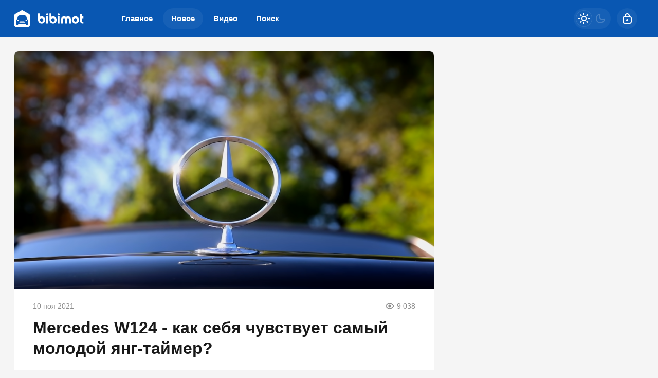

--- FILE ---
content_type: text/html; charset=utf-8
request_url: https://bibimot.ru/201-mercedes-w124-kak-sebja-chuvstvuet-samyj-molodoj-jang-tajmer.html
body_size: 24197
content:
<!DOCTYPE html>
<html prefix="og:http://ogp.me/ns# article:http://ogp.me/ns/article#" lang="ru" class="load">
<head>
<title>Mercedes W124 - как себя чувствует самый молодой янг-таймер?</title>
<meta charset="utf-8">
<meta name="title" content="Mercedes W124 - как себя чувствует самый молодой янг-таймер?">
<meta name="description" content="Mercedes W124 - легенда бизнесс-класса, до сих пор часто встречающаяся на наших дорогах. В чем секрет долголетия? Получив редакционное задание написать про Mercedes W124, я призадумался. Что написать? Как построить статью? Давно снятый с производства автомобиль, вдоль и поперек изученный. Можно,">
<meta name="keywords" content="очень, Mercedes, только, автомобиль, время, выпуска, стали, можно, будет, седан, многие, жизни, класс, больше, всего, модели, безопасности, класса, появились, часто">
<meta name="generator" content="DataLife Engine (https://dle-news.ru)">
<link rel="canonical" href="https://bibimot.ru/201-mercedes-w124-kak-sebja-chuvstvuet-samyj-molodoj-jang-tajmer.html">
<link rel="alternate" type="application/rss+xml" title="bibimot RSS" href="https://bibimot.ru/rss.xml">
<link rel="search" type="application/opensearchdescription+xml" title="bibimot" href="https://bibimot.ru/index.php?do=opensearch">
<link rel="preconnect" href="https://bibimot.ru/" fetchpriority="high">
<meta property="twitter:title" content="Mercedes W124 - как себя чувствует самый молодой янг-таймер?">
<meta property="twitter:url" content="https://bibimot.ru/201-mercedes-w124-kak-sebja-chuvstvuet-samyj-molodoj-jang-tajmer.html">
<meta property="twitter:card" content="summary_large_image">
<meta property="twitter:image" content="https://bibimot.ru/uploads/posts/2021-11/1636552211_2021-11-10_09-43-12.png">
<meta property="twitter:description" content="Mercedes W124 - легенда бизнесс-класса, до сих пор часто встречающаяся на наших дорогах. В чем секрет долголетия?">
<meta property="og:type" content="article">
<meta property="og:site_name" content="bibimot">
<meta property="og:title" content="Mercedes W124 - как себя чувствует самый молодой янг-таймер?">
<meta property="og:url" content="https://bibimot.ru/201-mercedes-w124-kak-sebja-chuvstvuet-samyj-molodoj-jang-tajmer.html">
<meta property="og:image" content="https://bibimot.ru/uploads/posts/2021-11/1636552211_2021-11-10_09-43-12.png">
<meta property="og:description" content="Mercedes W124 - легенда бизнесс-класса, до сих пор часто встречающаяся на наших дорогах. В чем секрет долголетия?">
<meta name="HandheldFriendly" content="true">
<meta name="format-detection" content="telephone=no">
<meta name="viewport" content="initial-scale=1.0, width=device-width">
<meta name="apple-mobile-web-app-capable" content="yes">
<meta name="apple-mobile-web-app-status-bar-style" content="default">
<meta name="mobile-web-app-capable" content="yes">

<meta name="robots" content="max-image-preview:large">
<meta property="og:type" content="article">



<link rel="dns-prefetch" href="https://yandex.ru">
<link rel="dns-prefetch" href="https://yastatic.net">
<link rel="dns-prefetch" href="https://mc.yandex.ru">

<link rel="manifest" href="/manifest.json">

<link rel="shortcut icon" href="/templates/bibimot/brand/favicon/favicon.ico">
<link rel="apple-touch-icon" sizes="180x180" href="/templates/bibimot/brand/favicon/apple-touch-icon.png">
<link rel="icon" type="image/svg+xml" href="/templates/bibimot/brand/favicon/favicon.svg">
<link rel="icon" type="image/png" sizes="64x64" href="/templates/bibimot/brand/favicon/f64.png">
<link rel="icon" type="image/png" sizes="32x32" href="/templates/bibimot/brand/favicon/f32.png">
<link rel="icon" type="image/png" sizes="16x16" href="/templates/bibimot/brand/favicon/f16.png">
<meta name="msapplication-TileColor" content="#f5f5f5">
<meta name="theme-color" content="#f5f5f5">



<link rel="preload" as="script" href="/templates/bibimot/js/darkmod.js?v=h7k40">
<link rel="preload" as="script" href="/engine/classes/js/jquery3.js?v=h7k40">

<link rel="preload" as="style" href="/templates/bibimot/brand/config.css?v=h7k40">
<link rel="preload" as="style" href="/templates/bibimot/css/sys.css?v=h7k40">
<link rel="preload" as="style" href="/templates/bibimot/css/style.css?v=h7k40">


<link rel="preload" as="style" href="/templates/bibimot/css/text.css?v=h7k40">
<link rel="preload" as="style" href="/templates/bibimot/css/fullstory.css?v=h7k40">


<link href="/templates/bibimot/brand/config.css?v=h7k40" type="text/css" rel="stylesheet" media="all">
<link href="/templates/bibimot/css/sys.css?v=h7k40" type="text/css" rel="stylesheet" media="all">
<link href="/templates/bibimot/css/style.css?v=h7k40" type="text/css" rel="stylesheet" media="all">


<link href="/templates/bibimot/css/short.css?v=h7k40" type="text/css" rel="stylesheet" media="all">


<link href="/templates/bibimot/css/fullstory.css?v=h7k40" type="text/css" rel="stylesheet" media="all">
<link href="/templates/bibimot/css/text.css?v=h7k40" type="text/css" rel="stylesheet" media="all">




<link href="/templates/bibimot/css/uidialog.css?v=h7k40" type="text/css" rel="stylesheet" media="all">

<link href="/templates/bibimot/css/login.css?v=h7k40" type="text/css" rel="stylesheet" media="all">





<script src="/templates/bibimot/js/darkmod.js?v=h7k40"></script>




<script>window.yaContextCb = window.yaContextCb || []</script>
<script src="https://yandex.ru/ads/system/context.js" async></script>


<script>
	var isElementVisible = function (id) {
	target = document.querySelector('#' + id);

		// Все позиции элемента
		var targetPosition = {
			top: window.pageYOffset + target.getBoundingClientRect().top,
			left: window.pageXOffset + target.getBoundingClientRect().left,
			right: window.pageXOffset + target.getBoundingClientRect().right,
			bottom: window.pageYOffset + target.getBoundingClientRect().bottom
			},
			// Получаем позиции окна
			windowPosition = {
			top: window.pageYOffset,
			left: window.pageXOffset,
			right: window.pageXOffset + document.documentElement.clientWidth,
			bottom: window.pageYOffset + document.documentElement.clientHeight
			};

		if (targetPosition.bottom > windowPosition.top && // Если позиция нижней части элемента больше позиции верхней чайти окна, то элемент виден сверху
			targetPosition.top < windowPosition.bottom && // Если позиция верхней части элемента меньше позиции нижней чайти окна, то элемент виден снизу
			targetPosition.right > windowPosition.left && // Если позиция правой стороны элемента больше позиции левой части окна, то элемент виден слева
			targetPosition.left < windowPosition.right) { // Если позиция левой стороны элемента меньше позиции правой чайти окна, то элемент виден справа
			// Если элемент полностью видно, то запускаем следующий код

			return true 
		} else {

			return false
		};
	};
</script>

</head>

<body>
	 
<header id="header" class="header">
	<div class="wrp">
		<button class="h-burger" id="o-menu" aria-label="Меню" style="display:none;">
			<span class="iswap">
				<svg width="24" height="24" class="ic iswap-ic"><path d="M3 4V6H21V4H3ZM3 13H21V11H3V13ZM3 20H21V18H3V20Z"/></svg>
				<svg width="24" height="24" class="ic iswap-close"><use xlink:href="#ic-close"></use></svg>
			</span>
		</button>
		<div class="h-first"><a class="logo" href="/" title="Bibimot" aria-label="Bibimot">
    <svg width="136" height="32" viewBox="0 0 136 32" xmlns="http://www.w3.org/2000/svg">
        <path d="M63.7666 10.32C62.6333 10.32 61.7266 9.41999 61.7266 8.27999C61.7266 7.13999 62.6266 6.23999 63.7666 6.23999C64.96 6.23999 65.8066 7.13999 65.8066 8.27999C65.8066 9.41999 64.9066 10.32 63.7666 10.32ZM61.9866 25.4933V11.92H65.5666V25.4933H61.9866ZM59.92 18.68C59.92 22.64 56.86 25.7 52.9867 25.7C50.5133 25.7 48.24 24.42 46.9867 22.32C46.2 20.9533 46 19.8133 46 17.7467V6.24666H49.58V12.5667C50.6 12.0133 51.7333 11.72 52.9867 11.72C56.86 11.72 59.92 14.8067 59.92 18.68ZM56.34 18.68C56.34 16.8133 54.7933 15.2467 52.9933 15.2467C51.1933 15.2467 49.6133 16.7933 49.6133 18.6267C49.6133 20.6667 51.1267 22.1533 52.9333 22.1533C54.74 22.1533 56.34 20.6133 56.34 18.6867V18.68ZM75.2333 25.7C79.1067 25.7 82.1667 22.64 82.1667 18.68C82.1667 14.8067 79.1067 11.72 75.2333 11.72C73.98 11.72 72.8467 12.0133 71.8267 12.5667V6.24666H68.2467V17.7467C68.2467 19.8133 68.4467 20.9533 69.2333 22.32C70.4867 24.42 72.76 25.7 75.2333 25.7ZM75.24 15.2467C77.04 15.2467 78.5867 16.8133 78.5867 18.68V18.6867C78.5867 20.6133 76.9867 22.1533 75.18 22.1533C73.3733 22.1533 71.86 20.6667 71.86 18.6267C71.86 16.7933 73.44 15.2467 75.24 15.2467ZM86.0133 10.32C84.88 10.32 83.9733 9.41999 83.9733 8.27999C83.9733 7.13999 84.8733 6.23999 86.0133 6.23999C87.2066 6.23999 88.0533 7.13999 88.0533 8.27999C88.0533 9.41999 87.1533 10.32 86.0133 10.32ZM84.2333 25.4933V11.92H87.8133V25.4933H84.2333ZM106.513 18.36V25.4933H110.093V18.24C110.093 14.8 108.313 11.6866 104.353 11.6866C102.927 11.6866 101.5 12.2666 100.453 13.2C99.52 12.2666 98.24 11.6866 96.52 11.6866C94.5666 11.6866 92.7333 12.68 91.7133 14.28C90.9866 15.4733 90.8133 16.5466 90.8133 18.4133V25.4866H94.4266V18.3533C94.4266 17.0133 94.6866 15.24 96.5533 15.24C98.2133 15.24 98.68 16.8733 98.68 18.1533V25.4933H102.26V18.1C102.26 16.7933 102.64 15.2466 104.387 15.2466C106.133 15.2466 106.513 17.0466 106.513 18.36ZM125.7 18.7433C125.698 22.675 122.552 25.7 118.627 25.7C114.7 25.7 111.78 22.5267 111.78 18.7133C111.78 14.9 114.867 11.7266 118.74 11.7266C122.612 11.7266 125.698 14.7849 125.7 18.7433ZM122.093 18.74C122.093 16.76 120.547 15.2466 118.747 15.2466C116.947 15.2466 115.4 16.7333 115.4 18.7133C115.4 20.58 116.973 22.1466 118.66 22.1466C120.527 22.1466 122.093 20.6333 122.093 18.74ZM131.267 20.2467V15.4733H134.327V11.98H131.267V7.84668H127.687V20.6333C127.687 22.06 128.213 23.2533 129.26 24.2133C130.307 25.1733 131.327 25.4933 133.16 25.4933H134.293V22.2H133.393C131.907 22.2 131.267 21.6133 131.267 20.2467Z"/>
        <path d="M13.6898 0.34667C14.095 0.120003 14.5458 0 15.0033 0C15.4607 0 15.9116 0.120003 16.3232 0.34667L28.5755 7.29333L28.6147 7.31333C29.4707 7.81333 30 8.74 30 9.74V29.22C30 30.7533 28.7846 32 27.2751 32H2.7249C1.22196 32 0 30.76 0 29.22V9.74C0 8.74 0.529298 7.81334 1.38532 7.32667V7.31333L13.6768 0.34667H13.6898ZM24.5563 17.0635L23.4172 12.8142C22.9669 11.1494 21.5232 10 19.8808 10H10.1391C8.49669 10 7.05298 11.1494 6.60265 12.8142L5.46358 17.0635C4.58278 17.4675 4 18.3731 4 19.3971V27.4915C4 27.7701 4.21855 28 4.48345 28H6.72185C6.98676 28 7.2053 27.7701 7.2053 27.4915V26.2307H22.7947V27.4915C22.7947 27.7701 23.0132 28 23.2781 28H25.5166C25.7815 28 26 27.7701 26 27.4915V19.3971C26 18.3731 25.4238 17.4605 24.543 17.0635H24.5563ZM22.9244 21.1644C23.6529 21.1644 24.2435 20.5783 24.2435 19.8552C24.2435 19.1322 23.6529 18.546 22.9244 18.546C22.1959 18.546 21.6054 19.1322 21.6054 19.8552C21.6054 20.5783 22.1959 21.1644 22.9244 21.1644ZM8.40153 19.8552C8.40153 20.5783 7.81097 21.1644 7.08248 21.1644C6.35399 21.1644 5.76343 20.5783 5.76343 19.8552C5.76343 19.1322 6.35399 18.546 7.08248 18.546C7.81097 18.546 8.40153 19.1322 8.40153 19.8552ZM20.4785 23.8289L19.9747 22.4737C19.7825 21.9605 19.2854 21.6118 18.7352 21.6118H11.2915C10.7413 21.6118 10.2442 21.9539 10.052 22.4737L9.54823 23.8289H20.4718H20.4785Z"/>
    </svg>
</a></div>
		
		<div id="h-menu" class="h-menu" style="display:none;">
			<div class="h-menu-tools">
				<form class="qsearch" method="post">
	<div class="qsearch-field">
		<input id="qsearch-input" class="qsearch-field-input" name="story" type="search" placeholder="Поиск по сайту..." autocomplete="off">
		<button class="qsearch-field-btn" type="submit" title="Найти" aria-label="Найти">
			<svg width="24" height="24" class="ic"><path d="M11 3C6.58172 3 3 6.58172 3 11C3 15.4183 6.58172 19 11 19C12.8487 19 14.551 18.3729 15.9056 17.3199L20 21.4142L21.4142 20L17.3199 15.9056C18.3729 14.551 19 12.8487 19 11C19 6.58172 15.4183 3 11 3ZM5 11C5 7.68629 7.68629 5 11 5C14.3137 5 17 7.68629 17 11C17 14.3137 14.3137 17 11 17C7.68629 17 5 14.3137 5 11Z"/></svg>
		</button>
		<i class="qsearch-field-line"></i>
	</div>
	<button class="qsearch-close" id="x-search" title="Закрыть поиск" aria-label="Закрыть поиск">
		<svg width="24" height="24" class="ic"><use xlink:href="#ic-close"></use></svg>
	</button>
	<input type="hidden" name="do" value="search" autocomplete="off">
	<input type="hidden" name="subaction" value="search" autocomplete="off">
</form>
				
			</div>
			<div class="h-menu-over dark">
				<nav class="h-menu-links">
					<a href="/" title="Главное">Главное</a>
					<a class="active" href="/new/" title="Новое">Новое<i class="badge"></i></a>
					<a href="/video/" title="Видео">Видео<i class="badge"></i></a>
					<a class="h-menu-search" id="o-search" href="/index.php?do=search" title="Поиск">Поиск</a>
				</nav>
				<div class="h-menu-add" style="display: none;"><a class="btn btn-tone btn-lg" href="/addnews.html">Добавить новость</a></div>
				<nav class="h-menu-sublinks" style="display: none;"><a href="https://vomedia.ru/22-bibimot.html" target="_blank">Реклама</a>
<a href="/index.php?do=feedback" target="_self">Контакты</a>
<a href="/about.html" target="_self">Об издании</a>
<a href="/rules.html" target="_self">Правила</a></nav>
				<div class="h-menu-soc" style="display: none;">
					<nav class="social-links">
	<a href="https://t.me/bibimot_ru" target="_blank" rel="nofollow noopener noreferrer" class="soc_tl" title="Telegram" aria-label="Телеграм"><svg width="32" height="32"><use xlink:href="#ic-telegram"></use></svg></a>
	<a href="https://ok.ru/bibimot" target="_blank" rel="nofollow noopener noreferrer" class="soc_ok" title="Одноклассники" aria-label="Одноклассники"><svg width="32" height="32"><use xlink:href="#ic-ok"></use></svg></a>
	<a href="https://vk.com/bibimotru" target="_blank" rel="nofollow noopener noreferrer" class="soc_vk" title="VK" aria-label="VK"><svg width="32" height="32"><use xlink:href="#ic-vk"></use></svg></a>
	<a href="https://dzen.ru/bibimot?favid=254169390" target="_blank" rel="nofollow noopener noreferrer" class="soc_dzen" title="Дзен" aria-label="Дзен"><svg width="32" height="32"><use xlink:href="#ic-dzen"></use></svg></a>
</nav>
				</div>
				
			</div>
		</div>
		
		<div class="h-tools">
			<button class="h-darkmod" aria-label="Светлая / Темная версия" id="mod-toggle">
				<span class="h-darkmod-in">
					<svg class="ic mod-light" width="24" height="24" viewBox="0 0 24 24" xmlns="http://www.w3.org/2000/svg">
						<path d="M12 15C12.8333 15 13.5417 14.7083 14.125 14.125C14.7083 13.5417 15 12.8333 15 12C15 11.1667 14.7083 10.4583 14.125 9.875C13.5417 9.29167 12.8333 9 12 9C11.1667 9 10.4583 9.29167 9.875 9.875C9.29167 10.4583 9 11.1667 9 12C9 12.8333 9.29167 13.5417 9.875 14.125C10.4583 14.7083 11.1667 15 12 15ZM12 17C10.6167 17 9.4375 16.5125 8.4625 15.5375C7.4875 14.5625 7 13.3833 7 12C7 10.6167 7.4875 9.4375 8.4625 8.4625C9.4375 7.4875 10.6167 7 12 7C13.3833 7 14.5625 7.4875 15.5375 8.4625C16.5125 9.4375 17 10.6167 17 12C17 13.3833 16.5125 14.5625 15.5375 15.5375C14.5625 16.5125 13.3833 17 12 17ZM5 13H1V11H5V13ZM23 13H19V11H23V13ZM11 5V1H13V5H11ZM11 23V19H13V23H11ZM6.4 7.75L3.875 5.325L5.3 3.85L7.7 6.35L6.4 7.75ZM18.7 20.15L16.275 17.625L17.6 16.25L20.125 18.675L18.7 20.15ZM16.25 6.4L18.675 3.875L20.15 5.3L17.65 7.7L16.25 6.4ZM3.85 18.7L6.375 16.275L7.75 17.6L5.325 20.125L3.85 18.7Z" />
					</svg>
					<svg class="ic mod-dark" width="24" height="24" viewBox="0 0 24 24" xmlns="http://www.w3.org/2000/svg">
						<path d="M12 21C9.5 21 7.375 20.125 5.625 18.375C3.875 16.625 3 14.5 3 12C3 9.5 3.875 7.375 5.625 5.625C7.375 3.875 9.5 3 12 3C12.2333 3 12.4625 3.00833 12.6875 3.025C12.9125 3.04167 13.1333 3.06667 13.35 3.1C12.6667 3.58333 12.1208 4.2125 11.7125 4.9875C11.3042 5.7625 11.1 6.6 11.1 7.5C11.1 9 11.625 10.275 12.675 11.325C13.725 12.375 15 12.9 16.5 12.9C17.4167 12.9 18.2583 12.6958 19.025 12.2875C19.7917 11.8792 20.4167 11.3333 20.9 10.65C20.9333 10.8667 20.9583 11.0875 20.975 11.3125C20.9917 11.5375 21 11.7667 21 12C21 14.5 20.125 16.625 18.375 18.375C16.625 20.125 14.5 21 12 21ZM12 19C13.4667 19 14.7833 18.5958 15.95 17.7875C17.1167 16.9792 17.9667 15.925 18.5 14.625C18.1667 14.7083 17.8333 14.775 17.5 14.825C17.1667 14.875 16.8333 14.9 16.5 14.9C14.45 14.9 12.7042 14.1792 11.2625 12.7375C9.82083 11.2958 9.1 9.55 9.1 7.5C9.1 7.16667 9.125 6.83333 9.175 6.5C9.225 6.16667 9.29167 5.83333 9.375 5.5C8.075 6.03333 7.02083 6.88333 6.2125 8.05C5.40417 9.21667 5 10.5333 5 12C5 13.9333 5.68333 15.5833 7.05 16.95C8.41667 18.3167 10.0667 19 12 19Z" />
					</svg>
				</span>
			</button>
			
			<button class="h-login" id="login-btn" aria-label="Войти">
				<svg class="ic" width="24" height="24" viewBox="0 0 24 24" xmlns="http://www.w3.org/2000/svg"><path d="M12 13C10.9 13 10 13.9 10 15C10 16.1 10.9 17 12 17C13.1 17 14 16.1 14 15C14 13.9 13.1 13 12 13ZM20.92 10.67C20.83 10.01 20.63 9.39 20.12 8.88C19.61 8.37 18.98 8.17 18.33 8.08C17.95 8.03 17.5 8.01 17 8V7C17 4.24 14.76 2 12 2C9.24 2 7 4.24 7 7V8C6.5 8.01 6.06 8.03 5.67 8.08C5.01 8.17 4.39 8.37 3.88 8.88C3.37 9.39 3.17 10.02 3.08 10.67C3 11.28 3 12.05 3 12.93V15.07C3 16.42 3 17.54 3.12 18.43C3.24 19.36 3.52 20.18 4.17 20.83C4.83 21.49 5.65 21.76 6.57 21.88C7.45 22 8.57 22 9.92 22H14.06C15.41 22 16.53 22 17.41 21.88C18.34 21.76 19.16 21.48 19.81 20.83C20.47 20.17 20.74 19.35 20.86 18.43C20.98 17.55 20.98 16.43 20.98 15.08V12.94C20.98 12.05 20.98 11.29 20.9 10.68L20.92 10.67ZM9 7C9 5.34 10.34 4 12 4C13.66 4 15 5.34 15 7V8H9V7ZM19 15C19 16.44 19 17.42 18.9 18.16C18.81 18.87 18.64 19.19 18.42 19.42C18.2 19.65 17.87 19.81 17.16 19.9C16.43 20 15.44 20 14 20H10C8.56 20 7.58 20 6.84 19.9C6.13 19.81 5.81 19.64 5.58 19.42C5.36 19.2 5.19 18.87 5.1 18.16C5 17.43 5 16.44 5 15V13C5 12.03 5 11.4 5.06 10.94C5.12 10.51 5.21 10.37 5.29 10.29C5.37 10.21 5.5 10.12 5.94 10.06C6.4 10 7.03 10 8 10H16C16.97 10 17.6 10 18.06 10.06C18.49 10.12 18.63 10.21 18.71 10.29C18.79 10.37 18.88 10.5 18.94 10.94C19 11.4 19 12.03 19 13V15Z"/></svg>
			</button>
			
			
		</div>
	</div>
</header>


	
	<main id="page" class="page-content">
	
	

	
	
<div class="str wrp wrpcont">
	<div class="str-cont grid-sm g-sm-c2">
		
		<article id="full-story" class="cbox full-story" data-id="201">
			
			<div class="full-story-media story-img">
				<div class="fit-cover">
					
                        <img src="/uploads/posts/2021-11/1636551902_2021-11-10_09-30-38.png" width="430" height="280" alt="Mercedes W124 - как себя чувствует самый молодой янг-таймер?" title="Mercedes W124 - как себя чувствует самый молодой янг-таймер?" fetchpriority="high" decoding="async">
                    </div>

				
			</div>
			
			<div class="full-meta">
				
				<time class="meta meta-time" datetime="2021-11-10T15:39">10 ноя 2021</time>
				<span class="meta meta-views"><svg width="20" height="20" class="ic"><use xlink:href="#ic-view"></use></svg>9 038</span>
			</div>
			
			<h1 class="heading">
				
				
				Mercedes W124 - как себя чувствует самый молодой янг-таймер?
			</h1>
			<div class="full-story-text text">
				
				<meta property="og:type" content="article">
				<meta property="og:title" content="Mercedes W124 - как себя чувствует самый молодой янг-таймер?">
				<meta property="og:url" content="https://bibimot.ru/201-mercedes-w124-kak-sebja-chuvstvuet-samyj-molodoj-jang-tajmer.html" />
				<meta property="article:author" content="Юрий Самосудов">
				<meta property="article:section" content="Новое">
				<meta property="article:tag"
					content="Группа - гость">
				<meta property="article:published_time" content="2021-11-10T15:39:54+0300">
				<meta itemprop="datePublished" content="2021-11-10T15:39:54+0300" />
				<meta itemprop="identifier" content="201">
				
				Получив редакционное задание написать про Mercedes W124, я призадумался.<br>Что написать? Как построить статью? Давно снятый с производства <a href="https://bibimot.ru/" title="авто">автомобиль</a>, вдоль и поперек изученный. Можно, конечно, в миллион первый раз пересказать хронологию выпуска, вспомнить все варианты кузовов, двигателей, коробок передач, оснащения. Можно разместить таблицы с техническими характеристиками. Простое перечисление всех этих позиций займет пару страниц – вот и статья уже почти готова.<br><!-- Yandex.RTB R-A-1293144-6 -->
<div id="yandex_rtb_R-A-1293144-6"></div>
<script>window.yaContextCb.push(()=>{
  Ya.Context.AdvManager.render({
    renderTo: 'yandex_rtb_R-A-1293144-6',
    blockId: 'R-A-1293144-6'
  })
})</script><br><br><div style="text-align:center;"><!--dle_image_begin:https://bibimot.ru/uploads/posts/2021-11/1636552211_2021-11-10_09-43-12.png|--><img loading="lazy" src="/uploads/posts/2021-11/1636552211_2021-11-10_09-43-12.png" style="max-width:100%;" alt="Mercedes W124 - как себя чувствует самый молодой янг-таймер?"><!--dle_image_end--><!--sizestart:2--><span style="font-size:10pt;"><!--/sizestart-->Найдется ли человек, который скажет, что ему незнаком этот автомобиль? Фото: youtube.com<!--sizeend--></span><!--/sizeend--></div><br><br>Но ведь «124-й» – это явление, это настоящая эпоха не только марки, но и всего мирового автомобилестроения. Это автомобиль-легенда, задавший стандарты. Это «последний настоящий Mercedes», наконец. По крайней мере, многие так считают.<br>Писать про такую машину с калькулятором в руках – несправедливо. Эмоции, чувства, воспоминания – вот чего заслуживает «124-й».<br>Я вспомнил, что в своей жизни не раз очень тесно контактировал с «Е-классом» и с ним у меня связаны личные воспоминания. Встречи наши были короткие и продолжительные. Добрые и не очень. Но почти всегда – яркие!<br><br><div style="text-align:center;"><!--dle_image_begin:https://bibimot.ru/uploads/posts/2021-11/1636552173_2021-11-10_09-53-08.png|--><img loading="lazy" src="/uploads/posts/2021-11/1636552173_2021-11-10_09-53-08.png" style="max-width:100%;" alt=""><!--dle_image_end--><!--sizestart:2--><span style="font-size:10pt;"><!--/sizestart-->Mercedes W124. Всего за 11 лет выпущено 2,7 млн. автомобилей. Фото: youtube.com<!--sizeend--></span><!--/sizeend--></div><br><br>И я решил рассказывать про «124-й», опираясь больше на свой личный опыт общения с ним, чем на сторонние источники. Так что поклонники сухой статистики могут сразу уходить со страницы – цифр будет мало. А тем, кто любит автомобили по-настоящему, я предлагаю остаться и почитать. Возможно, кому-то будет интересно.<br>Mercedes W124 появился в 1984 году, придя на смену не менее легендарной модели Mercedes W123. От предшественника новый автомобиль унаследовал примерно ничего. Конструкция Е-класса (хотя, на момент выхода он так еще не назывался) была перекроена кардинально. При проектировании уже всерьез подходили к вопросу пассивной безопасности, поэтому на машине появились зоны программируемой деформации. Как опция предлагался Airbag для водителя. Со временем водительская подушка безопасности стала базовым оснащением, а за доплату можно было заказать такую же радость и для переднего пассажира.<br><br><div style="text-align:center;"><!--dle_image_begin:https://bibimot.ru/uploads/posts/2021-11/1636552269_2021-11-10_10-09-15.png|--><img loading="lazy" src="/uploads/posts/2021-11/1636552269_2021-11-10_10-09-15.png" style="max-width:100%;" alt=""><!--dle_image_end--><!--sizestart:2--><span style="font-size:10pt;"><!--/sizestart-->Дорестайлинговые машины отличались тонким молдингом на боку и почти полным отсутствием хрома во внешней отделке. Фото: youtube.com<!--sizeend--></span><!--/sizeend--></div><br><br>Задняя подвеска стала независимой многорычажной, аналогичной той, что несколькими годами ранее была применена на «Бэби-Бенце» модели W201 и отлично себя зарекомендовала. К слову сказать, «мерседесовская» пятирычажка не только улучшила управляемость, но и оказалась на редкость живучей, что по достоинству оценили сначала немецкие таксисты, а затем и российские владельцы.<br>На улицах наших городов (Москва и Питер не в счет) W124 можно было встретить примерно с конца 80-х. С развалом Союза и наступлением бандитско-рыночной экономики, «Мерсы» стали невероятно популярны среди директоров крупных предприятий, банкиров, бизнесменов и наиболее успешных бандитов.<br><br><!--QuoteBegin--><div class="quote"><!--QuoteEBegin-->Мое первое знакомство со «124-м» произошло в 1991 году. Советский Союз еще держался, но уже неумолимо несся в пропасть, тотальный дефицит достиг чудовищных масштабов, а мне неожиданно приспичило жениться. Мои родители, путем каких-то сложных закулисных переговоров, добились того, что на свадьбе меня будет катать настоящий «Мерседес», «персоналка» директора ликеро-водочного завода. В то время даже теоретическим пределом мечтаний молодоженов была «Чайка». А нас возил новый W124! Я хорошо запомнил тот магический эффект, который наш «Мерс» производил, когда мы подъезжали к очередному пункту остановки. Все внимание окружающих устремлялось к нам, прочие свежепоженившиеся почтительно уступали нам дорогу и провожали нас завистливыми и ненавидящими взглядами. Это было волшебно!<!--QuoteEnd--></div><!--QuoteEEnd--><br><br>Моими первыми впечатлениями от встречи с W124 стали невероятная (как тогда казалось) плавность хода и всепобеждающая респектабельность.<br>Моторная гамма «124-го» за время выпуска была настолько широка, что перечислять все варианты я даже не стану – все равно никто изучать это не станет. Обозначу лишь диапазон – от двухлитрового дизеля мощностью всего 72 л.с. до шестилитрового бензинового V8 с табуном в 385 «кобыл»! Будоражит, правда?<br><br><div style="text-align:center;"><!--dle_image_begin:https://bibimot.ru/uploads/posts/2021-11/1636552236_2021-11-10_10-03-27.png|--><img loading="lazy" src="/uploads/posts/2021-11/1636552236_2021-11-10_10-03-27.png" style="max-width:100%;" alt=""><!--dle_image_end--><!--sizestart:2--><span style="font-size:10pt;"><!--/sizestart-->В отделке салона широко применялась натуральная кожа и дерево. Впрочем, это относилось лишь к дорогим версиям. В базовых комплектациях интерьер выглядел почти аскетичным. Фото: youtube.com<!--sizeend--></span><!--/sizeend--></div><br><br>По уровню оснащения  разброс был не менее впечатляющим. В самых простых версиях не было не только кондиционера, даже стекла были «на веслах»! Зато дорогие комплектации могли предложить все, что автоиндустрия придумала на тот момент. А иногда и больше. На «124-м» применены некоторые оригинальные решения, выделявшие его на фоне конкурентов. Например, единственный «дворник» лобового стекла – визитная карточка W124. Подогрев бачка с омывающей жидкостью. Механизм дистанционного складывания задних подголовников.<br><br><!--QuoteBegin--><div class="quote"><!--QuoteEBegin-->В конце 90-х W124 подобрался ко мне максимально близко – мой отец купил себе универсал Mercedes 230ТЕ 1985 года выпуска. Надо сказать, что отношение к автомобилям у моего бати было, мягко говоря, своеобразным. Например, он искренне верил, что масло в двигателе нужно менять, только когда оно кончится. Что менять фильтры – это вообще прихоть зажравшихся мажоров. Еще он очень жалел, что не удалось купить дизельный «Мерс» - тогда бы его можно было заправлять халявной соляркой, слитой с морских судов. К родителям я ездил не часто, но регулярно. Примерно дважды в год я на неделю становился водителем «Мерседеса». Он мне отчаянно жаловался на судьбу, я откликался на эти страдания и, если успевал, проводил «Мурзику» ТО. Менял масло, фильтры, тормозные колодки и прочую мелочевку. Отец отчаянно протестовал, уверяя, что «он и так едет». И действительно, несмотря на все издевательства, «124-й» ехал. С годами в его повадках стало больше расхлябанности, появились стуки и скрипы, но ни разу он не встал обездвиженным!<!--QuoteEnd--></div><!--QuoteEEnd--><br><br>Второе, что поразило меня в W124 – его феноменальная живучесть! И пусть многие жалуются, что кузов «Мерса» плохо сопротивляется коррозии, но отцовский автомобиль, которому на момент продажи перевалило уже за 20 лет, гнилым ни разу не был!<br><br><div style="text-align:center;"><!--dle_image_begin:https://bibimot.ru/uploads/posts/2021-11/1636552264_2021-11-10_09-58-34.png|--><img loading="lazy" src="/uploads/posts/2021-11/1636552264_2021-11-10_09-58-34.png" style="max-width:100%;" alt=""><!--dle_image_end--><!--sizestart:2--><span style="font-size:10pt;"><!--/sizestart-->Универсал S124 совмещал в себе элегантный силуэт и недюжие грузовые возможности! Фото: youtube.com<!--sizeend--></span><!--/sizeend--></div><br><br>Кстати, буква Т в индексе означает не «turbo», как думают многие. Так обозначались универсалы, видимо, от слова «touring». Индекс модели у грузопассажирской версии тоже был иной. Всего в семействе было пять вариантов кузовов и у каждого было свое обозначение.<br><br><!--dle_list--><ul><li>✪ W124 – седан. Выпускался с 1984 по 1995 годы. После дебюта преемника, знаменитого «лупатого», конвейерная линия по производству «124-го» уехала в ЮАР, а оттуда – в Индию. По некоторым данным, производство «Мурзика» для индийского рынка продолжается до сих пор.</li><!--dle_li--><li>✪ S124 – универсал (1985-1996 годы). Имел поразительных объемов багажник. Со сложенными задними сиденьями (у седана, кстати, сиденья не трансформировались вообще) получалось 2200 литров полезного объема.</li><!--dle_li--><li>✪ С124 – двухдверное купе (1987-1996 гг). С седаном его роднит только передняя часть. Колесная база и габариты уменьшились, все кузовные панели, начиная от передней стойки, оригинальные.</li><!--dle_li--><li>✪ А124 – кабриолет появился в 1991 году, прожил на конвейере до 1996 г. В 1993 г., как опцию, покупателям стали предлагать жесткую съемную крышу.</li><!--dle_li--><li>✪ V124 – удлиненный на 80 см шестидверный седан. Представлена в 1989 году вместе с первым рестайлингом. Основное назначение восьмиместной модификации – работа при гостиницах, в аэропортах и такси. Лимузинного простора в салоне не было, поэтому, как представительский автомобиль V124использовался редко.<br></li></ul><!--dle_list_end--><br><br>За время своей конвейерной жизни Mercedes W124 пережил две модернизации. Первая случилась в 1989 году. Тогда появилась знаменитая «листва» - широкий боковой молдинг, головная боль многих владельцев, поскольку этот декор очень часто крали. Во внешней отделке добавилось хрома, во внутренней – дерева. Двигатели стали мощнее и разнообразнее.<br><br><div style="text-align:center;"><!--dle_image_begin:https://bibimot.ru/uploads/posts/2021-11/1636552196_2021-11-10_10-11-37.png|--><img loading="lazy" src="/uploads/posts/2021-11/1636552196_2021-11-10_10-11-37.png" style="max-width:100%;" alt=""><!--dle_image_end--><!--sizestart:2--><span style="font-size:10pt;"><!--/sizestart-->Купе С124 формально имеет кузов хардтоп - из-за отсутствия центральной стойки. Фото: youtube.com<!--sizeend--></span><!--/sizeend--></div><br><br>Второй рестайлинг случился в 1993 году. Изменилась форма капота, появились новые фары с прозрачными указателями поворотов. В салоне снова прибавилось роскоши. Моторная гамма еще расширилась и прибавила мощности. Именно с этого года все семейство получило название «Е-класс». Литера «Е» теперь ставилась перед цифрами, указывающими на объем двигателя.<br><br><!--QuoteBegin--><div class="quote"><!--QuoteEBegin-->Вот такой рестайлинговый седан с индексом Е320 купил на рубеже столетий мой друг. Человек не бедный, но расчетливый. Его бюджет мог выдержать куда более дорогое и новое авто, но он сознательно выбрал именно 320-й Е-класс. 1995 года выпуска. Немало поездив на этой машине и за рулем, и в качестве пассажира, я в полной мере прочувствовал «магию Mercedes». То, что по мнению многих, следующие поколения Е-класса не унаследовали. Забавной особенностью машины было то, что в ней не было… бардачка! Его места занимала пассажирский Airbag. Практичность пала жертвой безопасности.<br>«320-й» был очень быстр и очень комфортен. Да, управляемость была не эталонной, если сравнивать, например, с BMW 5 серии. Но она была очень благородная! Впрочем, очень быстрым Е320 мне казался лишь до той поры, пока брат не дал мне прокатиться на своем свежепреобретенном Е420! Восемь цилиндров, 279 л.с., разгон до «сотни» за 7,2 с (кого сейчас удивишь такими цифрами?). Бензин он жрал, как не в себя, но ощущения от езды были потрясающими!<!--QuoteEnd--></div><!--QuoteEEnd--><br><br>За время жизни W124обзавелся несколькими интересными вариациями, о которых стоит упомянуть отдельно.<br>Прежде всего, конечно – полноприводные версии, носившие обозначение 4Matic (правильно произносить «Фирматик», от немецкого vier – четыре). Полным приводом оснащались только седаны и универсалы. Производство началось в 1987 году.<br><br><div style="text-align:center;"><!--dle_image_begin:https://bibimot.ru/uploads/posts/2021-11/1636552213_2021-11-10_09-36-05.png|--><img loading="lazy" src="/uploads/posts/2021-11/1636552213_2021-11-10_09-36-05.png" style="max-width:100%;" alt=""><!--dle_image_end--><!--sizestart:2--><span style="font-size:10pt;"><!--/sizestart-->Капот, объединенный с решеткой радиатора "как у W140" появился после второго рестайлинга. Фото: youtube.com<!--sizeend--></span><!--/sizeend--></div><br><br>В 1990 году представлена версия 500Е, получившая прозвище «Волк в овечьей шкуре». Автомобиль оснащался 5-литровым V8мощностью 329 л.с., с которым разгонялся до 100 км/ч за 6,1 секунды. Для установки такого мотора кузов требовал доработок, поэтому и конструктивно и внешне «500-й» отличался от обычного W124. Примечательно, что выпускался этот монстр на заводе компании Porsche, которая переживала не лучший период и остро нуждалась в сторонних заказах. К слову, стоил 500Е дороже, чем S-класс с таким же мотором!<br><br><div style="text-align:center;"><!--dle_image_begin:https://bibimot.ru/uploads/posts/2021-11/1636552180_2021-11-10_09-43-42.png|--><img loading="lazy" src="/uploads/posts/2021-11/1636552180_2021-11-10_09-43-42.png" style="max-width:100%;" alt=""><!--dle_image_end--><!--sizestart:2--><span style="font-size:10pt;"><!--/sizestart-->Седан Е500. Волк в овечьей шкуре или просо Волчок. Фото: youtube.com<!--sizeend--></span><!--/sizeend--></div><br><br>Историю «124-го» можно писать бесконечно. Тем более, что она продолжается до сих пор. Достаточно выйти на улицу и немного подождать – обязательно мимо проедет пожилой Е-класс. Да, в большинстве своем, сохранившиеся машины имею очень уставший вид, но так и жизнь они прожили не простую! Многие накатали по несколько сот тысяч километров в такси – сначала в немецком, затем в российском. Многие действительно сильно поражены коррозией. Но они до сих пор едут и их много! Хотя даже самому молодому уже перевалило за четверть века.<br><br>Может, они пытаются нам доказать, что легенды не умирают?
			</div>
			
			<div class="poll"><script>
<!--
if(typeof dle_poll_voted !== "undefined"){
    dle_poll_voted[201] = 0;
}
else{
	var dle_poll_voted = new Array();
    dle_poll_voted[201] = 0;
}
//-->
</script><form method="post" name="dlepollform_201" id="dlepollform_201" action=""><div class="poll-box">	
	<div class="poll-title title">Что Вы думаете о Mercedes W124?</div>
	<div class="poll-list"><div id="dle-poll-list-201"><div class="pollanswer"><label for="vote2010"><input id="vote2010" name="dle_poll_votes" type="radio" value="0"><span>Это последний настоящий Mercedes!</span></label></div><div class="pollanswer"><label for="vote2011"><input id="vote2011" name="dle_poll_votes" type="radio" value="1"><span>По современным меркам давно устарела</span></label></div><div class="pollanswer"><label for="vote2012"><input id="vote2012" name="dle_poll_votes" type="radio" value="2"><span>Ржавое корыто!</span></label></div><div class="pollanswer"><label for="vote2013"><input id="vote2013" name="dle_poll_votes" type="radio" value="3"><span>До сих пор на таком езжу</span></label></div><div class="pollanswer"><label for="vote2014"><input id="vote2014" name="dle_poll_votes" type="radio" value="4"><span>Я думаю о Porsche</span></label></div></div></div>
	
	
	<div class="btn-group">
		<button class="btn btn-fill btn-block" type="submit" onclick="doPoll('vote', '201'); return false;" >Голосовать</button>
		<button class="btn btn-tone btn-block" type="button" onclick="doPoll('results', '201'); return false;">Результаты</button>
	</div>
	
</div><input type="hidden" name="news_id" id="news_id" value="201"><input type="hidden" name="status" id="status" value="0"></form></div>
			
			
			<ul class="full-story-data grid-sm g-sm-c2 c-muted">
				
				
			</ul>
			
			
			
			
			<div class="block-ad-fullstory"><!-- Yandex.RTB R-A-1293144-8 -->
<div id="yandex_rtb_R-A-1293144-8"></div>
<script>window.yaContextCb.push(()=>{
  Ya.Context.AdvManager.render({
    renderTo: 'yandex_rtb_R-A-1293144-8',
    blockId: 'R-A-1293144-8'
  })
})</script></div>
			

			
			<div class="full-story-foot cv-auto">
				
<div class="share">
	<a class="fbtn share-btn share-tg" href="https://t.me/share/url?url=https://bibimot.ru/201-mercedes-w124-kak-sebja-chuvstvuet-samyj-molodoj-jang-tajmer.html&amp;text=Mercedes W124 - как себя чувствует самый молодой янг-таймер?" target="_blank" rel="noopener nofollow" title="Поделиться в Телеграм" aria-label="Поделиться в Телеграм" onclick="minWin(this.href); return false;" role="button"><svg width="32" height="32" class="ic"><use xlink:href="#ic-telegram"></use></svg></a>
	<a class="fbtn share-btn share-vk" href="https://vk.com/share.php?url=https://bibimot.ru/201-mercedes-w124-kak-sebja-chuvstvuet-samyj-molodoj-jang-tajmer.html&title=Mercedes W124 - как себя чувствует самый молодой янг-таймер?" target="_blank" rel="noopener nofollow" title="Поделиться в VK" aria-label="Поделиться в VK" onclick="minWin(this.href); return false;" role="button"><svg width="32" height="32" class="ic"><use xlink:href="#ic-vk"></use></svg></a>
	<a class="fbtn share-btn share-ok" href="https://connect.ok.ru/offer?url=https://bibimot.ru/201-mercedes-w124-kak-sebja-chuvstvuet-samyj-molodoj-jang-tajmer.html&title=Mercedes W124 - как себя чувствует самый молодой янг-таймер?" target="_blank" rel="noopener nofollow" title="Поделиться в Одноклассниках" aria-label="Поделиться в Одноклассниках" onclick="minWin(this.href); return false;" role="button"><svg width="32" height="32" class="ic"><use xlink:href="#ic-ok"></use></svg></a>
</div>

				
			</div>
			 <div class="channels">
	<div class="channels-info">
		<div class="channels-info-title title">Наши новостные каналы</div>
		<p class="channels-info-text">Подписывайтесь и будьте в курсе свежих новостей и важнейших событиях дня.</p>
	</div>
	<div class="channels-links">
		<a href="https://vk.com/bibimotru" rel="nofollow noreferrer" target="_blank">
			<svg xmlns="http://www.w3.org/2000/svg" width="32" height="32" viewBox="0 0 32 32"><path d="M32 16C32 7.16344 24.8366 0 16 0C7.16344 0 0 7.16344 0 16C0 24.8366 7.16344 32 16 32C24.8366 32 32 24.8366 32 16Z" fill="#0277FF"/><path d="M17.1495 21.3333C11.0754 21.3333 7.61125 17.329 7.4668 10.6666H10.5088C10.6088 15.5566 12.8545 17.6282 14.6285 18.0555V10.6666H17.494V14.8846C19.2483 14.703 21.0915 12.781 21.7137 10.6666H24.5779C24.343 11.7633 23.8753 12.8016 23.2041 13.7166C22.5328 14.6315 21.6724 15.4034 20.6767 15.9839C21.7884 16.5139 22.7705 17.2648 23.558 18.1869C24.3455 19.1091 24.9203 20.1815 25.2446 21.3333H22.0915C21.8008 20.3331 21.2094 19.4378 20.3914 18.7596C19.5735 18.0814 18.5655 17.6506 17.494 17.5213V21.3333H17.1495Z" fill="white"/></svg>
			<span>ВКонтакте</span>
		</a>
		<a href="https://dzen.ru/bibimot?favid=254169390" rel="nofollow noreferrer" target="_blank">
			<svg xmlns="http://www.w3.org/2000/svg" width="32" height="32" viewBox="0 0 32 32"><path fill="currentColor" d="m19.09,19.09c-2.52,2.59-2.7,5.83-2.91,12.91,6.61,0,11.17-.02,13.52-2.31,2.29-2.35,2.31-7.13,2.31-13.52-7.09.23-10.32.4-12.91,2.91ZM0,16.17c0,6.39.02,11.17,2.31,13.52,2.35,2.29,6.91,2.31,13.52,2.31-.23-7.09-.4-10.32-2.91-12.91-2.59-2.51-5.83-2.7-12.91-2.91ZM15.83,0C9.23,0,4.66.02,2.31,2.31.02,4.66,0,9.44,0,15.83c7.09-.23,10.32-.4,12.91-2.91,2.52-2.59,2.7-5.83,2.91-12.91Zm3.26,12.91c-2.52-2.59-2.7-5.83-2.91-12.91,6.61,0,11.17.02,13.52,2.31,2.29,2.35,2.31,7.13,2.31,13.52-7.09-.23-10.32-.4-12.91-2.91Z"/></svg>
			<span>Дзен</span>
		</a>
		<a href="https://t.me/bibimot_ru" rel="nofollow noreferrer" target="_blank">
			<svg xmlns="http://www.w3.org/2000/svg" width="32" height="32" viewBox="0 0 32 32"><path fill="#27a5e5" d="m16,0C11.76,0,7.68,1.69,4.69,4.69,1.69,7.68,0,11.76,0,16s1.69,8.31,4.69,11.31c3,3,7.07,4.69,11.31,4.69s8.32-1.69,11.31-4.69c3-3,4.69-7.07,4.69-11.31s-1.69-8.32-4.69-11.32C24.32,1.69,20.24,0,16,0Z"/><path fill="#ffffff" d="m7.24,15.83c4.67-2.03,7.78-3.37,9.33-4.02,4.55-1.8,6.4-2.96,6.82-1.56,0,2.87-1.27,8.96-1.79,12.13-.22,1.2-.67,1.6-1.09,1.64-.93.08-1.64-.62-2.54-1.21-1.41-.92-2.2-1.5-3.57-2.4-1.58-1.04-.55-1.61.35-2.55.23-.24,4.33-3.97,4.41-4.31,0-.04.02-.2-.08-.28-.09-.08-.23-.06-.33-.03-.14.03-2.39,1.52-6.75,4.46-.64.44-1.22.65-1.73.64-.57-.01-1.67-.32-2.49-.59-1.85-.46-2.51-1.15-.54-1.94h0Z"/></svg>
			<span>Телеграм</span>
		</a>
	</div>
</div>
		</article>
		
		<div class="cbox comments cv-auto"><!-- Tolstoy Comments Init -->
<script type="text/javascript">!(function(w,d,s,l,x){w[l]=w[l]||[];w[l].t=w[l].t||new Date().getTime();var f=d.getElementsByTagName(s)[0],j=d.createElement(s);j.async=!0;j.src='//web.tolstoycomments.com/sitejs/app.js?i='+l+'&x='+x+'&t='+w[l].t;f.parentNode.insertBefore(j,f);})(window,document,'script','tolstoycomments','3869');</script>
<!-- /Tolstoy Comments Init -->

<!-- Tolstoy Comments Widget -->
<div class="tolstoycomments-feed"></div>
<script type="text/javascript">
	window['tolstoycomments'] = window['tolstoycomments'] || [];
	window['tolstoycomments'].push({
		action: 'init',
		values: {
			visible: true
		}
	});
</script>
<!-- /Tolstoy Comments Widget --></div>		
		<div class="sep-title cv-auto"><span>Рекомендуем для вас</span></div>
		<div class="cv-auto"><!-- Yandex.RTB C-A-1293144-2 -->
<div id="yandex_rtb_C-A-1293144-2"></div>
<script>window.yaContextCb.push(()=>{
  Ya.Context.AdvManager.renderWidget({
    renderTo: 'yandex_rtb_C-A-1293144-2',
    blockId: 'C-A-1293144-2'
  })
})</script></div>		
		
		
	</div>
	
	<aside class="str-side" style="display: none;">
		<div class="sticky">
			
			<div class="block"><!--AdFox START-->
<!--vomedia-->
<!--Площадка: bibimot.ru / * / *-->
<!--Тип баннера: Безразмерный-->
<!--Расположение: Место №3-->
<div id="adfox_desktop_3"></div>
<script>
    window.yaContextCb.push(()=>{
        Ya.adfoxCode.create({
            ownerId: 227909,
            containerId: 'adfox_desktop_3',
            params: {
                pp: 'kgb',
                ps: 'ffqr',
                p2: 'fpua'
            }
        })
    })
</script>

<script>
setInterval(function(){ 
	if(isElementVisible('adfox_desktop_3') === true && document.hidden === false)
	{
		Ya.adfoxCode.reload('adfox_desktop_3', {onlyIfWasVisible: true});
		//console.log('timer');
	}	
}, 30000);
</script></div>
		</div>
	</aside>
</div>

	
	

	
	



	<div class="fly-scroll-up" style="display: none;">
    <a id="fly-scroll-up" href="#page" role="button" aria-label="Наверх">
        <svg class="ic" width="24" height="24"><use xlink:href="#ic-scroll"></use></svg>
    </a>
</div>
	</main>
	

<footer id="footer" class="footer dark cv-auto">
	<div class="wrp">
		<div class="foot-first">
			<div class="foot-main">
				<span class="foot-copy">© 2025 bibimot</span>
				<nav class="foot-links">
					<a href="https://vomedia.ru/22-bibimot.html" target="_blank">Реклама</a>
<a href="/index.php?do=feedback" target="_self">Контакты</a>
<a href="/about.html" target="_self">Об издании</a>
<a href="/rules.html" target="_self">Правила</a>
				</nav>
			</div>
			<nav class="social-links">
	<a href="https://t.me/bibimot_ru" target="_blank" rel="nofollow noopener noreferrer" class="soc_tl" title="Telegram" aria-label="Телеграм"><svg width="32" height="32"><use xlink:href="#ic-telegram"></use></svg></a>
	<a href="https://ok.ru/bibimot" target="_blank" rel="nofollow noopener noreferrer" class="soc_ok" title="Одноклассники" aria-label="Одноклассники"><svg width="32" height="32"><use xlink:href="#ic-ok"></use></svg></a>
	<a href="https://vk.com/bibimotru" target="_blank" rel="nofollow noopener noreferrer" class="soc_vk" title="VK" aria-label="VK"><svg width="32" height="32"><use xlink:href="#ic-vk"></use></svg></a>
	<a href="https://dzen.ru/bibimot?favid=254169390" target="_blank" rel="nofollow noopener noreferrer" class="soc_dzen" title="Дзен" aria-label="Дзен"><svg width="32" height="32"><use xlink:href="#ic-dzen"></use></svg></a>
</nav>
			<a class="upper" id="footer-scroll-up" href="#page" title="Вверх" aria-label="Вверх" style="display:none;">
				<svg class="ic" width="24" height="24"><use xlink:href="#ic-scroll"></use></svg>
			</a>
		</div>
		<div class="foot-second">
			
			<div class="centroarts">
				<a class="ca" href="https://centroarts.com" target="_blank" rel="nofollow noopener noreferrer">
					<svg class="ca-icon" xmlns="http://www.w3.org/2000/svg" viewBox="0 0 32 32" width="32" height="32"><path fill="currentColor" d="m16,0C7.16,0,0,7.16,0,16s7.16,16,16,16,16-7.16,16-16S24.84,0,16,0Zm10.95,21.17c-.64-.37-1.2-.85-1.66-1.43-1.85,2.3-5.11,2.9-7.66,1.41l1.34-2.29c.51.29,1.08.45,1.67.45,1.83,0,3.32-1.48,3.32-3.31,0-1.83-1.48-3.32-3.31-3.32s-3.32,1.48-3.32,3.31c0,1.06-.28,2.1-.82,3.01-1.67,2.85-5.32,3.81-8.17,2.14-2.85-1.67-3.81-5.32-2.14-8.17,1.67-2.85,5.32-3.81,8.17-2.14l-1.34,2.29c-.51-.29-1.08-.45-1.67-.45-1.83,0-3.32,1.48-3.32,3.31,0,1.83,1.48,3.32,3.31,3.32,1.83,0,3.32-1.48,3.32-3.31,0-3.3,2.67-5.97,5.97-5.97s5.97,2.67,5.97,5.97c0,1.19.64,2.28,1.66,2.88l-1.33,2.3h0Z"/></svg>
					<span class="ca-text" title="Дизайн разработан"><i class="uppercase">Centroarts</i></span>
				</a>
			</div>
		</div>
	</div>
</footer>

	

<div class="modal modal-login" id="udialog" aria-hidden="true" style="display: none;">
	<div class="modal-out">
		<div class="modal-box">
			<div class="modal-head">
				<button type="button" class="modal-close btn-reset" id="login-close" aria-label="Закрыть"><svg width="24" height="24" class="ic"><use xlink:href="#ic-close"></use></svg></button>
			</div>
			<div class="modal-cont">
				<form class="login-form" method="post">
					<div class="modal-title">Авторизация</div>
					<div class="form-group">
						<label class="c-muted sr-only" for="login_name">Имя пользователя</label>
						<input placeholder="Имя пользователя" class="form-control" type="text" name="login_name" id="login_name" required autocomplete="username">
					</div>
					<div class="form-group">
						<label class="c-muted sr-only" for="login_password">Пароль</label>
						<input placeholder="Пароль" class="form-control" type="password" name="login_password" id="login_password" required autocomplete="current-password">
					</div>
					<div class="login-lost-link"><a href="https://bibimot.ru/index.php?do=lostpassword">Забыли пароль?</a></div>
					<div class="btn-group-wide">
						<button class="btn btn-fill btn-block" onclick="submit();" type="submit" title="Войти">Войти</button>
						<a class="btn btn-tone btn-block" href="https://bibimot.ru/index.php?do=register" title="Регистрация">Регистрация</a>
					</div>
					<input name="login" type="hidden" id="login" value="submit" autocomplete="off">
				</form>
				
				
			</div>
		</div>
		<div class="modal-over" onclick="uDialogClose();"></div>
	</div>
</div>


	
	
	<svg aria-hidden="true" style="display:none;" version="1.1" xmlns="http://www.w3.org/2000/svg" xmlns:xlink="http://www.w3.org/1999/xlink">
    <defs>
        <symbol id="ic-close" viewBox="0 0 24 24">
            <path d="M13.4142 12L19.4142 6L18 4.58578L12 10.5858L6 4.58578L4.58579 6L10.5858 12L4.58578 18L6 19.4142L12 13.4142L18 19.4142L19.4142 18L13.4142 12Z"/>
        </symbol>
        <symbol id="ic-scroll" viewBox="0 0 24 24">
            <path d="M12 4.17L16.24 8.41L17.65 7L12 1.34L6.34001 7L7.75001 8.41L11.99 4.17H12ZM6.34001 13L7.75001 14.41L11.99 10.17L16.23 14.41L17.64 13L11.98 7.34L6.32001 13H6.34001ZM6.34001 19L7.75001 20.41L11.99 16.17L16.23 20.41L17.64 19L11.98 13.34L6.32001 19H6.34001Z"/>
        </symbol>
        <symbol id="ic-view" viewBox="0 0 24 24">
            <path d="M12 9C10.34 9 9 10.34 9 12C9 13.66 10.34 15 12 15C13.66 15 15 13.66 15 12C15 10.34 13.66 9 12 9ZM21.03 10.39C21.03 10.39 20.98 10.33 20.96 10.3C20.22 9.4 19.02 8.1 17.51 7.01C16.01 5.93 14.11 5 12 5C9.89 5 7.99 5.93 6.49 7.01C4.98 8.1 3.78 9.4 3.04 10.3C3.02 10.33 2.99 10.36 2.97 10.39C2.66 10.77 2.23 11.27 2.23 12C2.23 12.73 2.65 13.24 2.97 13.61C3 13.64 3.02 13.67 3.04 13.7C3.78 14.6 4.98 15.9 6.49 16.99C7.99 18.07 9.89 19 12 19C14.11 19 16.01 18.07 17.51 16.99C19.02 15.9 20.22 14.6 20.96 13.7C20.98 13.67 21.01 13.64 21.03 13.61C21.34 13.23 21.77 12.73 21.77 12C21.77 11.27 21.35 10.76 21.03 10.39ZM19.65 12.14C19.59 12.22 19.51 12.31 19.41 12.43C18.73 13.26 17.65 14.42 16.33 15.37C15 16.32 13.51 17 11.99 17C10.47 17 8.98 16.32 7.65 15.37C6.33 14.42 5.25 13.26 4.57 12.43C4.47 12.31 4.4 12.22 4.33 12.14C4.28 12.08 4.25 12.03 4.23 12C4.25 11.97 4.28 11.92 4.33 11.86C4.39 11.78 4.47 11.69 4.57 11.57C5.25 10.74 6.33 9.58 7.65 8.63C8.98 7.68 10.47 7 11.99 7C13.51 7 15 7.68 16.33 8.63C17.65 9.58 18.73 10.74 19.41 11.57C19.51 11.69 19.58 11.78 19.65 11.86C19.7 11.92 19.73 11.97 19.75 12C19.73 12.03 19.7 12.08 19.65 12.14Z"/>
        </symbol>

        <symbol id="ic-telegram" viewBox="0 0 24 24">
            <path d="m4.08,11.06c4.23-1.91,7.05-3.16,8.46-3.77,4.03-1.73,4.87-2.03,5.41-2.04.12,0,.39.03.56.17.15.12.19.29.21.41.02.12.04.38.02.59-.22,2.37-1.16,8.13-1.64,10.79-.2,1.13-.6,1.5-.99,1.54-.84.08-1.48-.58-2.3-1.13-1.28-.86-2-1.4-3.24-2.25-1.43-.98-.5-1.51.31-2.39.21-.23,3.93-3.72,4-4.04,0-.04.02-.19-.07-.26-.08-.08-.21-.05-.3-.03-.13.03-2.17,1.43-6.12,4.18-.58.41-1.1.61-1.57.6-.52-.01-1.51-.3-2.25-.55-.91-.3-1.63-.47-1.57-.99.03-.27.39-.55,1.08-.83h0Z"/>
        </symbol>
        <symbol id="ic-dzen" viewBox="0 0 24 24">
            <path d="m13.54,13.54c-1.26,1.3-1.35,2.91-1.46,6.46,3.3,0,5.58-.01,6.76-1.15,1.14-1.18,1.15-3.57,1.15-6.76-3.54.11-5.16.2-6.46,1.46Zm-9.54-1.46c0,3.19.01,5.58,1.15,6.76,1.18,1.14,3.46,1.15,6.76,1.15-.11-3.54-.2-5.16-1.46-6.46-1.3-1.26-2.91-1.35-6.46-1.46Zm7.91-8.09c-3.3,0-5.58.01-6.76,1.15-1.14,1.18-1.15,3.57-1.15,6.76,3.54-.11,5.16-.2,6.46-1.46,1.26-1.3,1.35-2.91,1.46-6.46Zm1.63,6.46c-1.26-1.3-1.35-2.91-1.46-6.46,3.3,0,5.58.01,6.76,1.15,1.14,1.18,1.15,3.57,1.15,6.76-3.54-.11-5.16-.2-6.46-1.46Z"/>
        </symbol>
        <symbol id="ic-vk" viewBox="0 0 24 24">
            <path d="m13.08,17c-5.69,0-8.94-3.75-9.08-10h2.85c.09,4.58,2.2,6.53,3.86,6.93v-6.93h2.69v3.95c1.64-.17,3.37-1.97,3.96-3.95h2.69c-.22,1.03-.66,2-1.29,2.86-.63.86-1.44,1.58-2.37,2.13,1.04.5,1.96,1.2,2.7,2.07.74.86,1.28,1.87,1.58,2.95h-2.96c-.27-.94-.83-1.78-1.59-2.41-.77-.64-1.71-1.04-2.72-1.16v3.57h-.32Z"/>
        </symbol>
        <symbol id="ic-ok" viewBox="0 0 24 24">
            <path d="m17.28,13.44c-.35-.48-.7-.96-1.05-1.44-.14-.18-.21-.18-.4-.05-1.33,1.07-2.97,1.73-4.7,1.4-1.1-.19-2.04-.69-2.9-1.38-.21-.17-.3-.16-.47.06-.34.45-.67.9-1.01,1.36-.19.26-.18.31.08.52.92.75,1.99,1.17,3.12,1.51-.71,1.39-1.44,2.76-2.16,4.14-.15.3-.08.43.25.44.72,0,1.44,0,2.15,0,.2,0,.3-.08.38-.27.47-1.14.93-2.19,1.42-3.35.5,1.11.95,2.22,1.43,3.34.08.19.19.27.39.27.7,0,1.41,0,2.11,0,.35,0,.42-.13.26-.44-.71-1.37-1.43-2.74-2.14-4.12,1.11-.39,2.23-.78,3.16-1.56.2-.16.22-.23.07-.44Zm-5.27-1.48c2.4-.01,4.02-1.97,3.97-3.98.05-2.03-1.61-3.97-3.97-3.98-2.2,0-3.98,1.76-3.99,3.94,0,2.24,1.75,4.02,3.98,4.01Zm0-5.73c.98,0,1.75.76,1.75,1.75,0,.99-.76,1.75-1.75,1.75-.98,0-1.75-.76-1.75-1.75,0-.98.77-1.75,1.75-1.75Z"/>
        </symbol>

        
        <symbol id="ic-mail" viewBox="0 0 24 24">
            <path d="m14.48,12c0,.66-.26,1.29-.73,1.75-.47.47-1.1.73-1.75.73-.66,0-1.29-.26-1.75-.73-.47-.47-.73-1.1-.73-1.75,0-.66.26-1.29.73-1.75.47-.47,1.1-.73,1.75-.73.66,0,1.29.26,1.75.73.47.47.73,1.1.73,1.75Zm-2.48-8.25c-2.19,0-4.28.87-5.83,2.42-1.55,1.55-2.42,3.64-2.42,5.83,0,2.19.87,4.28,2.42,5.83,1.55,1.55,3.64,2.42,5.83,2.42,1.66,0,3.28-.5,4.65-1.44l.03-.02-1.11-1.29h-.02c-1.06.69-2.29,1.05-3.54,1.05-1.74,0-3.4-.69-4.63-1.92-1.23-1.23-1.92-2.89-1.92-4.63,0-1.74.69-3.4,1.92-4.63,1.23-1.23,2.9-1.92,4.63-1.92,1.74,0,3.4.69,4.63,1.92,1.23,1.23,1.92,2.89,1.92,4.63,0,.47-.05.95-.16,1.41-.04.3-.18.58-.42.78-.23.2-.53.3-.83.29-.14,0-.28-.05-.4-.11-.13-.06-.24-.15-.33-.26-.09-.11-.16-.23-.2-.36-.04-.13-.06-.27-.05-.41v-1.34c0-1.11-.44-2.17-1.22-2.95-.78-.78-1.84-1.22-2.95-1.22-1.11,0-2.17.44-2.95,1.22-.78.78-1.22,1.84-1.22,2.95,0,1.11.44,2.17,1.22,2.95.78.78,1.84,1.22,2.95,1.22.55,0,1.09-.11,1.6-.32.51-.21.97-.52,1.36-.91.22.35.53.65.89.86.36.21.76.34,1.18.37.08,0,.15.01.23.01.6,0,1.19-.2,1.68-.56.51-.4.88-.95,1.07-1.57.03-.1.09-.35.09-.35h0c.12-.57.18-1.13.18-1.7,0-2.19-.87-4.28-2.42-5.83-1.55-1.55-3.65-2.42-5.83-2.42"/>
        </symbol>
        <symbol id="ic-google" viewBox="0 0 24 24">
            <path fill="#4285f4" d="m20.25,12.19c0-.52-.05-1.04-.13-1.56h-7.94v3.1h4.54c-.1.5-.3.97-.59,1.4-.29.42-.66.78-1.1,1.06v2.06h2.71c.83-.78,1.48-1.73,1.91-2.77.43-1.04.63-2.17.59-3.29Z"/><path fill="#34a853" d="m12.18,20.25c2.05.05,4.04-.66,5.57-2l-2.71-2.06c-.85.54-1.85.82-2.86.8-1.05-.01-2.08-.35-2.92-.96-.85-.61-1.48-1.47-1.8-2.45h-2.8v2.12c.7,1.37,1.77,2.52,3.1,3.32,1.33.8,2.86,1.23,4.42,1.23Z"/><path fill="#fbbc05" d="m7.45,13.57c-.18-.51-.27-1.04-.27-1.57,0-.54.09-1.07.27-1.57v-2.12h-2.8c-.6,1.15-.91,2.41-.91,3.7s.31,2.55.91,3.7l2.8-2.13Z"/><path fill="#ea4335" d="m12.18,7.02c1.2-.02,2.36.43,3.23,1.24l2.4-2.35c-1.52-1.41-3.54-2.18-5.63-2.15-1.56,0-3.09.43-4.42,1.23-1.33.8-2.4,1.95-3.1,3.32l2.8,2.12c.32-.98.95-1.84,1.8-2.45.85-.61,1.87-.95,2.92-.96"/>
        </symbol>
        <symbol id="ic-yandex" viewBox="0 0 24 24">
            <path d="m16.5,19.5h-2.61V6.52h-1.17c-2.14,0-3.26,1.08-3.26,2.68,0,1.81.78,2.65,2.37,3.73l1.32.88-3.8,5.68h-2.83l3.41-5.07c-1.96-1.4-3.07-2.76-3.07-5.07,0-2.89,2.01-4.86,5.83-4.86h3.8v15Z"/>
        </symbol>
        




        

        <symbol id="ic-coms-m" viewBox="0 0 20 20">
            <path d="m11.5,2h-3c-3.59,0-6.5,2.91-6.5,6.5,0,2.7,1.65,5.02,4,6v3.08c0,.89,1.08,1.34,1.71.71l3.29-3.29h.5c3.59,0,6.5-2.91,6.5-6.5S15.09,2,11.5,2Zm0,11h-1.33l-2.17,2.17v-2l-1.23-.51c-1.63-.68-2.77-2.29-2.77-4.16,0-2.49,2.01-4.5,4.5-4.5h3c2.49,0,4.5,2.01,4.5,4.5s-2.01,4.5-4.5,4.5Z"/>
        </symbol>
        <symbol id="ic-views-m" viewBox="0 0 20 20">
            <path d="m18.93,8.5c-1.65-3.26-5.03-5.5-8.93-5.5C5.52,3,1.73,5.94.46,10c.16.52.37,1.02.61,1.5,1.65,3.26,5.03,5.5,8.93,5.5,4.48,0,8.27-2.94,9.54-7-.16-.52-.37-1.02-.61-1.5Zm-8.93,6.5c-3.12,0-5.83-1.79-7.15-4.4-.1-.2-.19-.39-.27-.6,1.19-2.93,4.06-5,7.42-5,3.12,0,5.83,1.79,7.15,4.4.1.2.19.39.27.6-1.19,2.93-4.06,5-7.42,5Zm0-8c-1.66,0-3,1.34-3,3s1.34,3,3,3,3-1.34,3-3-1.34-3-3-3Z"/>
        </symbol>
        
        <symbol id="ic-quote-m" viewBox="0 0 20 20">
            <path d="m3,5h6v6l-2,4h-2l2-4H3v-6Zm8,0h6v6l-2,4h-2l2-4h-4v-6Z"/>
        </symbol>
        <symbol id="ic-del-m" viewBox="0 0 20 20">
            <path d="m12,2h-4l-.92,1-3.08.33v1.67h12v-1.67l-3.08-.33-.92-1Zm3,4H5v9.33c0,.92.75,1.67,1.67,1.67h6.67c.92,0,1.67-.75,1.67-1.67V6Zm-8,2h6v7h-6v-7Z"/>
        </symbol>
        <symbol id="ic-edit-m" viewBox="0 0 20 20">
            <path d="m14.95,3.23l1.82,1.82c.3.3.3.79,0,1.1l-1.42,1.42-2.92-2.92,1.42-1.42c.3-.3.79-.3,1.1,0ZM3,17v-2.92L11.6,5.48l2.92,2.92-8.6,8.6h-2.92Z"/>
        </symbol>
        <symbol id="ic-flag-m" viewBox="0 0 20 20">
            <path d="m6,10h4.83l1,1h3.17v-5h-3.83l-1-1h-4.17v5Zm5-7l1,1h5v9h-6l-1-1h-4v5h-2V3h7Z"/>
        </symbol>
        <symbol id="ic-warning-m" viewBox="0 0 20 20">
            <path d="m13.32,2h-6.63L2,6.68v6.63l4.68,4.68h6.63l4.68-4.68v-6.63l-4.68-4.68Zm2.68,10.49l-3.51,3.51h-4.97l-3.51-3.51v-4.97l3.51-3.51h4.97l3.51,3.51v4.97Zm-7-1.49h2v-5h-2v5Zm0,3h2v-2h-2v2Z"/>
        </symbol>
        <symbol id="ic-plus-m" viewBox="0 0 20 20">
            <path d="m17,11h-6v6h-2v-6H3v-2h6V3h2v6h6v2Z"/>
        </symbol>
        

        <symbol id="ic-plus-circle" viewBox="0 0 24 24">
            <path d="M13 7H11V11H7V13H11V17H13V13H17V11H13V7ZM12 2C6.48 2 2 6.48 2 12C2 17.52 6.48 22 12 22C17.52 22 22 17.52 22 12C22 6.48 17.52 2 12 2ZM12 20C7.59 20 4 16.41 4 12C4 7.59 7.59 4 12 4C16.41 4 20 7.59 20 12C20 16.41 16.41 20 12 20Z"/>
        </symbol>
        <symbol id="ic-fav" viewBox="0 0 24 24">
            <path d="M17 3H7C5.9 3 5.01 3.9 5.01 5L5 21L12 18L19 21V5C19 3.9 18.1 3 17 3ZM17 18L12 15.82L7 18V5H17V18Z"/>
        </symbol>
        <symbol id="ic-inbox" viewBox="0 0 24 24">
            <path d="M19 3H5C3.9 3 3 3.9 3 5V19C3 20.1 3.89 21 5 21H19C20.1 21 21 20.1 21 19V5C21 3.9 20.1 3 19 3ZM19 19H5V16H8.56C9.25 17.19 10.53 18 12.01 18C13.49 18 14.76 17.19 15.46 16H19V19ZM19 14H14.01C14.01 15.1 13.11 16 12.01 16C10.91 16 10.01 15.1 10.01 14H5V5H19V14Z"/>
        </symbol>
        <symbol id="ic-coms" viewBox="0 0 24 24">
            <path d="m13.69,3h-3.38c-4.04,0-7.31,3.33-7.31,7.45,0,3.1,1.86,5.75,4.5,6.87v3.53c0,1.02,1.21,1.53,1.92.81l3.7-3.77h.56c4.04,0,7.31-3.33,7.31-7.45s-3.27-7.45-7.31-7.45Zm0,12.89h-1.4l-2.79,2.84v-2.73l-1.22-.52c-1.91-.81-3.28-2.75-3.28-5.03,0-3.04,2.41-5.45,5.31-5.45h3.38c2.9,0,5.31,2.4,5.31,5.45s-2.41,5.45-5.31,5.45Z"/>
        </symbol>
        <symbol id="ic-stats" viewBox="0 0 24 24">
            <path d="M17 4H20V20H17V4ZM5 14H8V20H5V14ZM11 9H14V20H11V9Z"/>
        </symbol>
        <symbol id="ic-logout" viewBox="0 0 24 24">
            <path d="m18,22h-8v-2h8c1.1,0,2-.9,2-2V6c0-1.1-.9-2-2-2h-8v-2h8c2.21,0,4,1.79,4,4v12c0,2.21-1.79,4-4,4Z"/><path class="cls-2" d="m5.66,17.66l1.41-1.41-3.24-3.24h12.49v-2H3.83l3.24-3.24-1.41-1.41L0,12l5.66,5.66Z"/>
        </symbol>
        <symbol id="ic-check" viewBox="0 0 24 24">
            <path d="m9,16.2l-4.2-4.2-1.4,1.4,5.6,5.6,12-12-1.4-1.4-10.6,10.6Z"/>
        </symbol>

        <symbol id="ic-a-right" viewBox="0 0 24 24">
            <path d="m15,5l-1.41,1.41,4.58,4.59H2v2h16.17l-4.59,4.59,1.42,1.41,7-7-7-7Z"/>
        </symbol>
        <symbol id="ic-a-left" viewBox="0 0 24 24">
            <path d="m9,19l1.41-1.41-4.58-4.59h16.17v-2H5.83l4.59-4.59-1.42-1.41-7,7,7,7Z"/>
        </symbol>

        <symbol id="ic-at-top" viewBox="0 0 24 24">
            <path d="m12,4l-4,4h3v12h2v-12h3l-4-4Z"/>
        </symbol>
        <symbol id="ic-at-bottom" viewBox="0 0 24 24">
            <path d="m12,20l4-4h-3V4h-2v12h-3l4,4Z"/>
        </symbol>


    </defs>
</svg>
	<link href="/engine/editor/css/default.css?v=h7k40" rel="stylesheet" type="text/css">
<script src="/engine/classes/js/jquery3.js?v=h7k40"></script>
<script src="/engine/classes/js/jqueryui3.js?v=h7k40" defer></script>
<script src="/engine/classes/js/dle_js.js?v=h7k40" defer></script>
<script type="application/ld+json">{"@context":"https://schema.org","@graph":[{"@type":"Article","@context":"https://schema.org/","publisher":{"@type":"Organization","name":"bibimot","logo":{"@type":"ImageObject","url":"https://bibimot.ru/templates/bibimot/brand/favicon/og_image.png"}},"name":"Mercedes W124 - как себя чувствует самый молодой янг-таймер?","headline":"Mercedes W124 - как себя чувствует самый молодой янг-таймер?","mainEntityOfPage":{"@type":"WebPage","@id":"https://bibimot.ru/201-mercedes-w124-kak-sebja-chuvstvuet-samyj-molodoj-jang-tajmer.html"},"datePublished":"2021-11-10T15:39:54+03:00","dateModified":"2021-11-10T18:19:51+03:00","author":{"@type":"Person","name":"Юрий Самосудов","url":"https://bibimot.ru/user/%D0%AE%D1%80%D0%B8%D0%B9+%D0%A1%D0%B0%D0%BC%D0%BE%D1%81%D1%83%D0%B4%D0%BE%D0%B2/"},"image":["https://bibimot.ru/uploads/posts/2021-11/1636552211_2021-11-10_09-43-12.png","https://bibimot.ru/uploads/posts/2021-11/1636552173_2021-11-10_09-53-08.png","https://bibimot.ru/uploads/posts/2021-11/1636552269_2021-11-10_10-09-15.png","https://bibimot.ru/uploads/posts/2021-11/1636552236_2021-11-10_10-03-27.png","https://bibimot.ru/uploads/posts/2021-11/1636552264_2021-11-10_09-58-34.png","https://bibimot.ru/uploads/posts/2021-11/1636552196_2021-11-10_10-11-37.png","https://bibimot.ru/uploads/posts/2021-11/1636552213_2021-11-10_09-36-05.png","https://bibimot.ru/uploads/posts/2021-11/1636552180_2021-11-10_09-43-42.png","https://bibimot.ru/uploads/posts/2021-11/1636551902_2021-11-10_09-30-38.png"],"description":"Получив редакционное задание написать про Mercedes W124, я призадумался. Что написать? Как построить статью? Давно снятый с производства автомобиль, вдоль и поперек изученный. Можно, конечно, в миллион первый раз пересказать хронологию выпуска, вспомнить все варианты кузовов, двигателей, коробок"}]}</script>
<script>
<!--
var dle_device     = 'desktop';
var dle_root       = '/';
var dle_admin      = '';
var dle_login_hash = 'bfeb1c524f7b24413d5e1d5dbd9a6c39e6e9440b';
var dle_group      = 5;
var dle_link_type  = 1;
var dle_skin       = 'bibimot';
var dle_wysiwyg    = '0';
var quick_wysiwyg  = '0';
var dle_min_search = '5';
var dle_act_lang   = ["Да", "Нет", "Ввод", "Отмена", "Сохранить", "Удалить", "Загрузка. Пожалуйста, подождите..."];
var menu_short     = 'Быстрое редактирование';
var menu_full      = 'Полное редактирование';
var menu_profile   = 'Просмотр профиля';
var menu_send      = 'Отправить сообщение';
var menu_uedit     = 'Админцентр';
var dle_info       = 'Информация';
var dle_confirm    = 'Подтверждение';
var dle_prompt     = 'Ввод информации';
var dle_req_field  = ["Заполните поле с именем", "Заполните поле с сообщением", "Заполните поле с темой сообщения"];
var dle_del_agree  = 'Вы действительно хотите удалить? Данное действие невозможно будет отменить';
var dle_spam_agree = 'Вы действительно хотите отметить пользователя как спамера? Это приведёт к удалению всех его комментариев';
var dle_c_title    = 'Отправка жалобы';
var dle_complaint  = 'Укажите текст Вашей жалобы для администрации:';
var dle_mail       = 'Ваш e-mail:';
var dle_big_text   = 'Выделен слишком большой участок текста.';
var dle_orfo_title = 'Укажите комментарий для администрации к найденной ошибке на странице:';
var dle_p_send     = 'Отправить';
var dle_p_send_ok  = 'Уведомление успешно отправлено';
var dle_save_ok    = 'Изменения успешно сохранены. Обновить страницу?';
var dle_reply_title= 'Ответ на комментарий';
var dle_tree_comm  = '0';
var dle_del_news   = 'Удалить статью';
var dle_sub_agree  = 'Вы действительно хотите подписаться на комментарии к данной публикации?';
var dle_unsub_agree  = 'Вы действительно хотите отписаться от комментариев к данной публикации?';
var dle_captcha_type  = '1';
var dle_share_interesting  = ["Поделиться ссылкой на выделенный текст", "Twitter", "Facebook", "Вконтакте", "Прямая ссылка:", "Нажмите правой клавишей мыши и выберите «Копировать ссылку»"];
var DLEPlayerLang     = {prev: 'Предыдущий',next: 'Следующий',play: 'Воспроизвести',pause: 'Пауза',mute: 'Выключить звук', unmute: 'Включить звук', settings: 'Настройки', enterFullscreen: 'На полный экран', exitFullscreen: 'Выключить полноэкранный режим', speed: 'Скорость', normal: 'Обычная', quality: 'Качество', pip: 'Режим PiP'};
var DLEGalleryLang    = {CLOSE: 'Закрыть (Esc)', NEXT: 'Следующее изображение', PREV: 'Предыдущее изображение', ERROR: 'Внимание! Обнаружена ошибка', IMAGE_ERROR: 'Не удалось загрузить изображение', TOGGLE_SLIDESHOW: 'Просмотр слайдшоу',TOGGLE_FULLSCREEN: 'Полноэкранный режим', TOGGLE_THUMBS: 'Включить / Выключить уменьшенные копии', ITERATEZOOM: 'Увеличить / Уменьшить', DOWNLOAD: 'Скачать изображение' };
var DLEGalleryMode    = 1;
var DLELazyMode       = 2;
var allow_dle_delete_news   = false;

jQuery(function($){
					setTimeout(function() {
						$.get(dle_root + "engine/ajax/controller.php?mod=adminfunction", { 'id': '201', action: 'newsread', user_hash: dle_login_hash });
					}, 5000);
});
//-->
</script>
<script>
	

	window.onload = function () { el.classList.remove('load'); };

	const el = document.documentElement;
	const hd = document.getElementById("header");
	const uDialog = document.getElementById("udialog");
	const uClose = document.getElementById("login-close");
	const uOpen = document.getElementById("login-btn");
	const footerScroll = document.getElementById("footer-scroll-up");
	const flyScroll = document.getElementById("fly-scroll-up");

	document.getElementById("o-search").addEventListener("click", function(event) {
		el.classList.add("qs"); event.preventDefault();
	});
	document.getElementById("x-search").addEventListener("click", function(event) {
		el.classList.remove("qs"); event.preventDefault();
	});
	document.getElementById("o-menu").addEventListener("click", function(event) {
		el.classList.toggle("mm");
		setTimeout(function () { hd.classList.toggle("open"); },10);
		event.preventDefault();
	});
	function uDialogOpen() {
		if (uDialog.style.display === 'none') {
			uDialog.style.display = 'block';
		} else {
			uDialog.style.display = 'none';
		};
		setTimeout(function () { el.classList.toggle("lo"); },10);
		event.preventDefault();
	};
	function uDialogClose() {
		uDialog.style.display = 'none';
		el.classList.remove("lo");
		event.preventDefault();
	};

	uOpen.addEventListener("click", uDialogOpen);
	uClose.addEventListener("click", uDialogClose);

	

	window.onscroll = function() { scrollFunction(); };
	function scrollFunction() {
		const hmpos = hd.offsetHeight;
		if (document.body.scrollTop > hmpos || el.scrollTop > hmpos) {
			el.classList.add("scroll");
		} else {
			el.classList.remove("scroll");
		}
	};
	function scrollToTop() {
		window.scrollTo({ top: 0, behavior: "smooth" });
		event.preventDefault();
	};
	footerScroll.addEventListener("click", scrollToTop);
	flyScroll.addEventListener("click", scrollToTop);


	function minWin(href){
		h=500,w=500,myWindow=window.open(href,'myWindow','scrollbars=1,height='+Math.min(h,screen.availHeight)+',width='+Math.min(w,screen.availWidth)+',left='+Math.max(0,((el.clientWidth-w)/2+window.screenX))+',top='+Math.max(0,((el.clientHeight-h)/2+window.screenY)));if(myWindow.screenY>=(screen.availHeight-myWindow.outerHeight)){myWindow.moveTo(myWindow.screenX,(screen.availHeight-myWindow.outerHeight))};if(myWindow.screenX>=(screen.availWidth-myWindow.outerWidth)){myWindow.moveTo((screen.availWidth-myWindow.outerWidth),myWindow.screenY)};
	};


</script>


<script>
	$(function() {			
		$(".story-cont iframe").each(function(){
			$(this).attr("src", $(this).attr("data-src"));
		})
    });
</script>

<script defer src="/templates/bibimot/js/addon.js?v=h7k40"></script>

<script>
function doGTranslate(lang_pair) {if(lang_pair.value)lang_pair=lang_pair.value;if(lang_pair=='')return;var lang=lang_pair.split('|')[1];var plang=location.hostname.split('.')[0];if(plang.length !=2 && plang.toLowerCase() != 'zh-cn' && plang.toLowerCase() != 'zh-tw')plang='ru';location.href=location.protocol+'//'+(lang == 'ru' ? '' : lang+'.')+location.hostname.replace('www.', '').replace(RegExp('^' + plang + '\\.'), '')+location.pathname+location.search;}
</script>

<script>
if ('serviceWorker' in navigator) {
  // Wait for the 'load' event to not block other work
  window.addEventListener('load', async () => {
    // Try to register the service worker.
    try {
      const reg = await navigator.serviceWorker.register('/service-worker.js');
      console.log('Service worker registered! 😎', reg);
    } catch (err) {
      console.log('😥 Service worker registration failed: ', err);
    }
  });
}
</script>

	<!-- Yandex.Metrika counter -->
<script type="text/javascript" >
   (function(m,e,t,r,i,k,a){m[i]=m[i]||function(){(m[i].a=m[i].a||[]).push(arguments)};
   m[i].l=1*new Date();
   for (var j = 0; j < document.scripts.length; j++) {if (document.scripts[j].src === r) { return; }}
   k=e.createElement(t),a=e.getElementsByTagName(t)[0],k.async=1,k.src=r,a.parentNode.insertBefore(k,a)})
   (window, document, "script", "https://mc.yandex.ru/metrika/tag.js", "ym");

   ym(39784445, "init", {
        clickmap:true,
        trackLinks:true,
        accurateTrackBounce:true
   });
</script>
<noscript><div><img src="https://mc.yandex.ru/watch/39784445" style="position:absolute; left:-9999px;" alt="" /></div></noscript>
<!-- /Yandex.Metrika counter -->
<!--LiveInternet counter--><script>
new Image().src = "https://counter.yadro.ru/hit;vomedia?r"+
escape(document.referrer)+((typeof(screen)=="undefined")?"":
";s"+screen.width+"*"+screen.height+"*"+(screen.colorDepth?
screen.colorDepth:screen.pixelDepth))+";u"+escape(document.URL)+
";h"+escape(document.title.substring(0,150))+
";"+Math.random();</script><!--/LiveInternet-->

	
	
</body>
</html>
<!-- DataLife Engine Copyright SoftNews Media Group (https://dle-news.ru) -->
